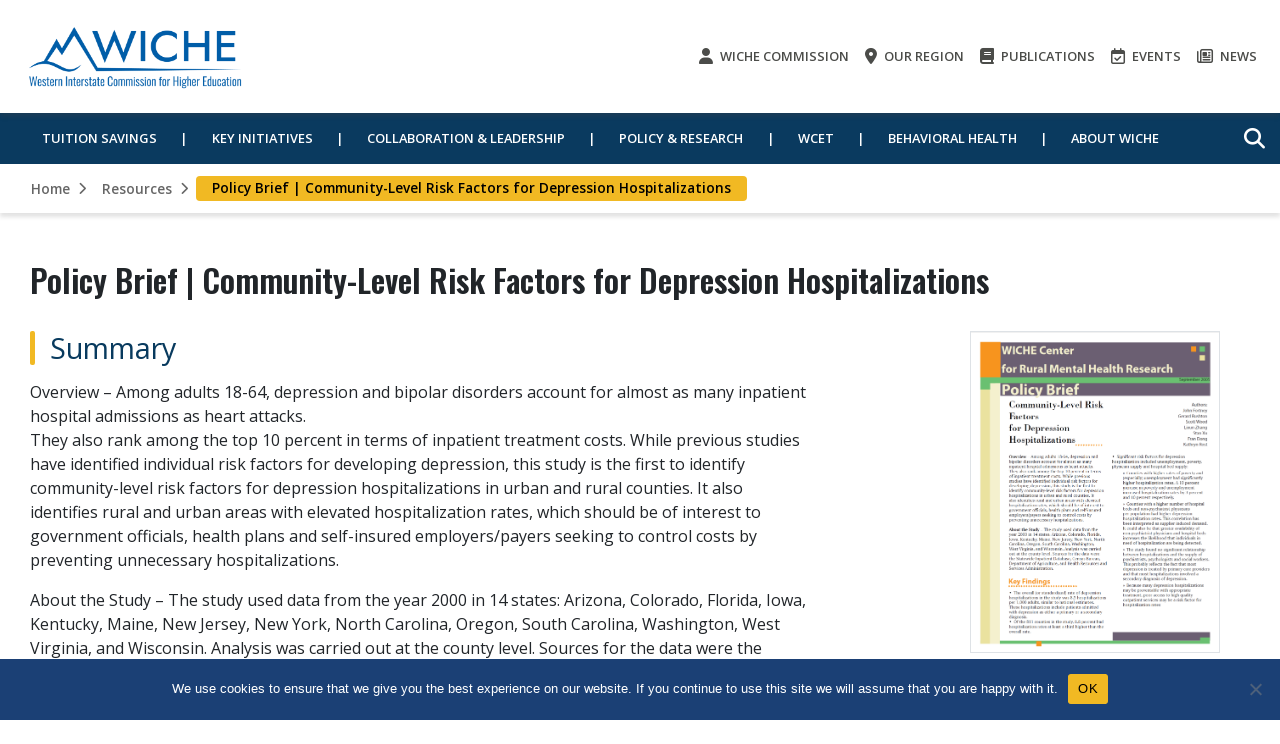

--- FILE ---
content_type: text/html; charset=UTF-8
request_url: https://www.wiche.edu/resources/policy-brief-community-level-risk-factors-for-depression-hospitalizations/
body_size: 12514
content:
<!DOCTYPE html>
<html class="no-js" lang="en-US">
	<head>
				<meta charset="UTF-8">
		<meta name="viewport" content="width=device-width, initial-scale=1.0" >

				<script type="text/javascript" src="https://aws.predictiveresponse.net/trac.js"> </script>
		<script type="text/javascript"> trackPredictive(); </script>
		<link rel="profile" href="https://gmpg.org/xfn/11">
		<meta name='robots' content='index, follow, max-image-preview:large, max-snippet:-1, max-video-preview:-1' />

	<!-- This site is optimized with the Yoast SEO Premium plugin v23.6 (Yoast SEO v26.6) - https://yoast.com/wordpress/plugins/seo/ -->
	<title>Policy Brief | Community-Level Risk Factors for Depression Hospitalizations - WICHE</title>
	<link rel="canonical" href="https://www.wiche.edu/resources/policy-brief-community-level-risk-factors-for-depression-hospitalizations/" />
	<meta property="og:locale" content="en_US" />
	<meta property="og:type" content="article" />
	<meta property="og:title" content="Policy Brief | Community-Level Risk Factors for Depression Hospitalizations" />
	<meta property="og:description" content="Overview – Among adults 18-64, depression and bipolar disorders account for almost as many inpatient hospital admissions as heart attacks. They also rank among the top 10 percent in terms of inpatient treatment costs. While previous studies have identified individual [&#8230;]" />
	<meta property="og:url" content="https://www.wiche.edu/resources/policy-brief-community-level-risk-factors-for-depression-hospitalizations/" />
	<meta property="og:site_name" content="WICHE" />
	<meta property="article:modified_time" content="2025-10-22T16:43:24+00:00" />
	<meta name="twitter:card" content="summary_large_image" />
	<meta name="twitter:label1" content="Est. reading time" />
	<meta name="twitter:data1" content="1 minute" />
	<script type="application/ld+json" class="yoast-schema-graph">{"@context":"https://schema.org","@graph":[{"@type":"WebPage","@id":"https://www.wiche.edu/resources/policy-brief-community-level-risk-factors-for-depression-hospitalizations/","url":"https://www.wiche.edu/resources/policy-brief-community-level-risk-factors-for-depression-hospitalizations/","name":"Policy Brief | Community-Level Risk Factors for Depression Hospitalizations - WICHE","isPartOf":{"@id":"https://www.wiche.edu/#website"},"datePublished":"2020-11-19T20:19:34+00:00","dateModified":"2025-10-22T16:43:24+00:00","breadcrumb":{"@id":"https://www.wiche.edu/resources/policy-brief-community-level-risk-factors-for-depression-hospitalizations/#breadcrumb"},"inLanguage":"en-US","potentialAction":[{"@type":"ReadAction","target":["https://www.wiche.edu/resources/policy-brief-community-level-risk-factors-for-depression-hospitalizations/"]}]},{"@type":"BreadcrumbList","@id":"https://www.wiche.edu/resources/policy-brief-community-level-risk-factors-for-depression-hospitalizations/#breadcrumb","itemListElement":[{"@type":"ListItem","position":1,"name":"Home","item":"https://www.wiche.edu/"},{"@type":"ListItem","position":2,"name":"Policy Brief | Community-Level Risk Factors for Depression Hospitalizations"}]},{"@type":"WebSite","@id":"https://www.wiche.edu/#website","url":"https://www.wiche.edu/","name":"WICHE","description":"","publisher":{"@id":"https://www.wiche.edu/#organization"},"potentialAction":[{"@type":"SearchAction","target":{"@type":"EntryPoint","urlTemplate":"https://www.wiche.edu/?s={search_term_string}"},"query-input":{"@type":"PropertyValueSpecification","valueRequired":true,"valueName":"search_term_string"}}],"inLanguage":"en-US"},{"@type":"Organization","@id":"https://www.wiche.edu/#organization","name":"Western Interstate Commission for Higher Education","url":"https://www.wiche.edu/","logo":{"@type":"ImageObject","inLanguage":"en-US","@id":"https://www.wiche.edu/#/schema/logo/image/","url":"/wp-content/uploads/2020/05/WICHElogo-cmyk-outlines.png","contentUrl":"/wp-content/uploads/2020/05/WICHElogo-cmyk-outlines.png","width":1309,"height":449,"caption":"Western Interstate Commission for Higher Education"},"image":{"@id":"https://www.wiche.edu/#/schema/logo/image/"}}]}</script>
	<!-- / Yoast SEO Premium plugin. -->


<link rel='dns-prefetch' href='//platform-api.sharethis.com' />
<link rel='dns-prefetch' href='//code.jquery.com' />
<link rel="alternate" type="application/rss+xml" title="WICHE &raquo; Feed" href="https://www.wiche.edu/feed/" />
<link rel="alternate" type="application/rss+xml" title="WICHE &raquo; Comments Feed" href="https://www.wiche.edu/comments/feed/" />
<link rel="alternate" title="oEmbed (JSON)" type="application/json+oembed" href="https://www.wiche.edu/wp-json/oembed/1.0/embed?url=https%3A%2F%2Fwww.wiche.edu%2Fresources%2Fpolicy-brief-community-level-risk-factors-for-depression-hospitalizations%2F" />
<link rel="alternate" title="oEmbed (XML)" type="text/xml+oembed" href="https://www.wiche.edu/wp-json/oembed/1.0/embed?url=https%3A%2F%2Fwww.wiche.edu%2Fresources%2Fpolicy-brief-community-level-risk-factors-for-depression-hospitalizations%2F&#038;format=xml" />
<style id='wp-img-auto-sizes-contain-inline-css'>
img:is([sizes=auto i],[sizes^="auto," i]){contain-intrinsic-size:3000px 1500px}
/*# sourceURL=wp-img-auto-sizes-contain-inline-css */
</style>
<style id='wp-emoji-styles-inline-css'>

	img.wp-smiley, img.emoji {
		display: inline !important;
		border: none !important;
		box-shadow: none !important;
		height: 1em !important;
		width: 1em !important;
		margin: 0 0.07em !important;
		vertical-align: -0.1em !important;
		background: none !important;
		padding: 0 !important;
	}
/*# sourceURL=wp-emoji-styles-inline-css */
</style>
<link rel='stylesheet' id='wp-block-library-css' href='https://www.wiche.edu/wp-includes/css/dist/block-library/style.min.css?ver=55ed8659977e76864f6b940c7ea3ef6b' media='all' />
<style id='global-styles-inline-css'>
:root{--wp--preset--aspect-ratio--square: 1;--wp--preset--aspect-ratio--4-3: 4/3;--wp--preset--aspect-ratio--3-4: 3/4;--wp--preset--aspect-ratio--3-2: 3/2;--wp--preset--aspect-ratio--2-3: 2/3;--wp--preset--aspect-ratio--16-9: 16/9;--wp--preset--aspect-ratio--9-16: 9/16;--wp--preset--color--black: #000000;--wp--preset--color--cyan-bluish-gray: #abb8c3;--wp--preset--color--white: #ffffff;--wp--preset--color--pale-pink: #f78da7;--wp--preset--color--vivid-red: #cf2e2e;--wp--preset--color--luminous-vivid-orange: #ff6900;--wp--preset--color--luminous-vivid-amber: #fcb900;--wp--preset--color--light-green-cyan: #7bdcb5;--wp--preset--color--vivid-green-cyan: #00d084;--wp--preset--color--pale-cyan-blue: #8ed1fc;--wp--preset--color--vivid-cyan-blue: #0693e3;--wp--preset--color--vivid-purple: #9b51e0;--wp--preset--gradient--vivid-cyan-blue-to-vivid-purple: linear-gradient(135deg,rgb(6,147,227) 0%,rgb(155,81,224) 100%);--wp--preset--gradient--light-green-cyan-to-vivid-green-cyan: linear-gradient(135deg,rgb(122,220,180) 0%,rgb(0,208,130) 100%);--wp--preset--gradient--luminous-vivid-amber-to-luminous-vivid-orange: linear-gradient(135deg,rgb(252,185,0) 0%,rgb(255,105,0) 100%);--wp--preset--gradient--luminous-vivid-orange-to-vivid-red: linear-gradient(135deg,rgb(255,105,0) 0%,rgb(207,46,46) 100%);--wp--preset--gradient--very-light-gray-to-cyan-bluish-gray: linear-gradient(135deg,rgb(238,238,238) 0%,rgb(169,184,195) 100%);--wp--preset--gradient--cool-to-warm-spectrum: linear-gradient(135deg,rgb(74,234,220) 0%,rgb(151,120,209) 20%,rgb(207,42,186) 40%,rgb(238,44,130) 60%,rgb(251,105,98) 80%,rgb(254,248,76) 100%);--wp--preset--gradient--blush-light-purple: linear-gradient(135deg,rgb(255,206,236) 0%,rgb(152,150,240) 100%);--wp--preset--gradient--blush-bordeaux: linear-gradient(135deg,rgb(254,205,165) 0%,rgb(254,45,45) 50%,rgb(107,0,62) 100%);--wp--preset--gradient--luminous-dusk: linear-gradient(135deg,rgb(255,203,112) 0%,rgb(199,81,192) 50%,rgb(65,88,208) 100%);--wp--preset--gradient--pale-ocean: linear-gradient(135deg,rgb(255,245,203) 0%,rgb(182,227,212) 50%,rgb(51,167,181) 100%);--wp--preset--gradient--electric-grass: linear-gradient(135deg,rgb(202,248,128) 0%,rgb(113,206,126) 100%);--wp--preset--gradient--midnight: linear-gradient(135deg,rgb(2,3,129) 0%,rgb(40,116,252) 100%);--wp--preset--font-size--small: 13px;--wp--preset--font-size--medium: 20px;--wp--preset--font-size--large: 36px;--wp--preset--font-size--x-large: 42px;--wp--preset--spacing--20: 0.44rem;--wp--preset--spacing--30: 0.67rem;--wp--preset--spacing--40: 1rem;--wp--preset--spacing--50: 1.5rem;--wp--preset--spacing--60: 2.25rem;--wp--preset--spacing--70: 3.38rem;--wp--preset--spacing--80: 5.06rem;--wp--preset--shadow--natural: 6px 6px 9px rgba(0, 0, 0, 0.2);--wp--preset--shadow--deep: 12px 12px 50px rgba(0, 0, 0, 0.4);--wp--preset--shadow--sharp: 6px 6px 0px rgba(0, 0, 0, 0.2);--wp--preset--shadow--outlined: 6px 6px 0px -3px rgb(255, 255, 255), 6px 6px rgb(0, 0, 0);--wp--preset--shadow--crisp: 6px 6px 0px rgb(0, 0, 0);}:where(.is-layout-flex){gap: 0.5em;}:where(.is-layout-grid){gap: 0.5em;}body .is-layout-flex{display: flex;}.is-layout-flex{flex-wrap: wrap;align-items: center;}.is-layout-flex > :is(*, div){margin: 0;}body .is-layout-grid{display: grid;}.is-layout-grid > :is(*, div){margin: 0;}:where(.wp-block-columns.is-layout-flex){gap: 2em;}:where(.wp-block-columns.is-layout-grid){gap: 2em;}:where(.wp-block-post-template.is-layout-flex){gap: 1.25em;}:where(.wp-block-post-template.is-layout-grid){gap: 1.25em;}.has-black-color{color: var(--wp--preset--color--black) !important;}.has-cyan-bluish-gray-color{color: var(--wp--preset--color--cyan-bluish-gray) !important;}.has-white-color{color: var(--wp--preset--color--white) !important;}.has-pale-pink-color{color: var(--wp--preset--color--pale-pink) !important;}.has-vivid-red-color{color: var(--wp--preset--color--vivid-red) !important;}.has-luminous-vivid-orange-color{color: var(--wp--preset--color--luminous-vivid-orange) !important;}.has-luminous-vivid-amber-color{color: var(--wp--preset--color--luminous-vivid-amber) !important;}.has-light-green-cyan-color{color: var(--wp--preset--color--light-green-cyan) !important;}.has-vivid-green-cyan-color{color: var(--wp--preset--color--vivid-green-cyan) !important;}.has-pale-cyan-blue-color{color: var(--wp--preset--color--pale-cyan-blue) !important;}.has-vivid-cyan-blue-color{color: var(--wp--preset--color--vivid-cyan-blue) !important;}.has-vivid-purple-color{color: var(--wp--preset--color--vivid-purple) !important;}.has-black-background-color{background-color: var(--wp--preset--color--black) !important;}.has-cyan-bluish-gray-background-color{background-color: var(--wp--preset--color--cyan-bluish-gray) !important;}.has-white-background-color{background-color: var(--wp--preset--color--white) !important;}.has-pale-pink-background-color{background-color: var(--wp--preset--color--pale-pink) !important;}.has-vivid-red-background-color{background-color: var(--wp--preset--color--vivid-red) !important;}.has-luminous-vivid-orange-background-color{background-color: var(--wp--preset--color--luminous-vivid-orange) !important;}.has-luminous-vivid-amber-background-color{background-color: var(--wp--preset--color--luminous-vivid-amber) !important;}.has-light-green-cyan-background-color{background-color: var(--wp--preset--color--light-green-cyan) !important;}.has-vivid-green-cyan-background-color{background-color: var(--wp--preset--color--vivid-green-cyan) !important;}.has-pale-cyan-blue-background-color{background-color: var(--wp--preset--color--pale-cyan-blue) !important;}.has-vivid-cyan-blue-background-color{background-color: var(--wp--preset--color--vivid-cyan-blue) !important;}.has-vivid-purple-background-color{background-color: var(--wp--preset--color--vivid-purple) !important;}.has-black-border-color{border-color: var(--wp--preset--color--black) !important;}.has-cyan-bluish-gray-border-color{border-color: var(--wp--preset--color--cyan-bluish-gray) !important;}.has-white-border-color{border-color: var(--wp--preset--color--white) !important;}.has-pale-pink-border-color{border-color: var(--wp--preset--color--pale-pink) !important;}.has-vivid-red-border-color{border-color: var(--wp--preset--color--vivid-red) !important;}.has-luminous-vivid-orange-border-color{border-color: var(--wp--preset--color--luminous-vivid-orange) !important;}.has-luminous-vivid-amber-border-color{border-color: var(--wp--preset--color--luminous-vivid-amber) !important;}.has-light-green-cyan-border-color{border-color: var(--wp--preset--color--light-green-cyan) !important;}.has-vivid-green-cyan-border-color{border-color: var(--wp--preset--color--vivid-green-cyan) !important;}.has-pale-cyan-blue-border-color{border-color: var(--wp--preset--color--pale-cyan-blue) !important;}.has-vivid-cyan-blue-border-color{border-color: var(--wp--preset--color--vivid-cyan-blue) !important;}.has-vivid-purple-border-color{border-color: var(--wp--preset--color--vivid-purple) !important;}.has-vivid-cyan-blue-to-vivid-purple-gradient-background{background: var(--wp--preset--gradient--vivid-cyan-blue-to-vivid-purple) !important;}.has-light-green-cyan-to-vivid-green-cyan-gradient-background{background: var(--wp--preset--gradient--light-green-cyan-to-vivid-green-cyan) !important;}.has-luminous-vivid-amber-to-luminous-vivid-orange-gradient-background{background: var(--wp--preset--gradient--luminous-vivid-amber-to-luminous-vivid-orange) !important;}.has-luminous-vivid-orange-to-vivid-red-gradient-background{background: var(--wp--preset--gradient--luminous-vivid-orange-to-vivid-red) !important;}.has-very-light-gray-to-cyan-bluish-gray-gradient-background{background: var(--wp--preset--gradient--very-light-gray-to-cyan-bluish-gray) !important;}.has-cool-to-warm-spectrum-gradient-background{background: var(--wp--preset--gradient--cool-to-warm-spectrum) !important;}.has-blush-light-purple-gradient-background{background: var(--wp--preset--gradient--blush-light-purple) !important;}.has-blush-bordeaux-gradient-background{background: var(--wp--preset--gradient--blush-bordeaux) !important;}.has-luminous-dusk-gradient-background{background: var(--wp--preset--gradient--luminous-dusk) !important;}.has-pale-ocean-gradient-background{background: var(--wp--preset--gradient--pale-ocean) !important;}.has-electric-grass-gradient-background{background: var(--wp--preset--gradient--electric-grass) !important;}.has-midnight-gradient-background{background: var(--wp--preset--gradient--midnight) !important;}.has-small-font-size{font-size: var(--wp--preset--font-size--small) !important;}.has-medium-font-size{font-size: var(--wp--preset--font-size--medium) !important;}.has-large-font-size{font-size: var(--wp--preset--font-size--large) !important;}.has-x-large-font-size{font-size: var(--wp--preset--font-size--x-large) !important;}
/*# sourceURL=global-styles-inline-css */
</style>

<style id='classic-theme-styles-inline-css'>
/*! This file is auto-generated */
.wp-block-button__link{color:#fff;background-color:#32373c;border-radius:9999px;box-shadow:none;text-decoration:none;padding:calc(.667em + 2px) calc(1.333em + 2px);font-size:1.125em}.wp-block-file__button{background:#32373c;color:#fff;text-decoration:none}
/*# sourceURL=/wp-includes/css/classic-themes.min.css */
</style>
<link rel='stylesheet' id='cookie-notice-front-css' href='/wp-content/plugins/cookie-notice/css/front.min.css?ver=2.5.11' media='all' />
<link rel='stylesheet' id='share-this-share-buttons-sticky-css' href='/wp-content/plugins/sharethis-share-buttons/css/mu-style.css?ver=1757465685' media='all' />
<link rel='stylesheet' id='wp-job-manager-job-listings-css' href='/wp-content/plugins/wp-job-manager/assets/dist/css/job-listings.css?ver=598383a28ac5f9f156e4' media='all' />
<link rel='stylesheet' id='jquery-ui-css' href='//code.jquery.com/ui/1.13.3/themes/smoothness/jquery-ui.min.css?ver=1.13.3' media='all' />
<link rel='stylesheet' id='jm-application-deadline-css' href='/wp-content/plugins/wp-job-manager-application-deadline/assets/dist/css/frontend.css?ver=1.3.0' media='' />
<link rel='stylesheet' id='bootstrap-css' href='/wp-content/themes/wiche/assets/css/external/bootstrap.4.4.1.min.css?ver=4.4.1' media='all' />
<link rel='stylesheet' id='font-awesome-css' href='/wp-content/themes/wiche/assets/css/external/fontawesome.6.4.2/css/all.min.css?ver=6.4.2' media='all' />
<link rel='stylesheet' id='swiper-css' href='/wp-content/themes/wiche/assets/css/swiper-bundle.min.css?ver=6.0.2' media='all' />
<link rel='stylesheet' id='wiche-style-css' href='/wp-content/themes/wiche/style.css?ver=17.4' media='all' />
<link rel='stylesheet' id='wiche-tooltip-css' href='/wp-content/themes/wiche/assets/css/tooltip.css?ver=17.4' media='all' />
<link rel='stylesheet' id='wiche-image-slider-css' href='/wp-content/themes/wiche/assets/css/image-slider.css?ver=17.4' media='all' />
<link rel='stylesheet' id='job-manager-css' href='/wp-content/themes/wiche/assets/css/jobmanager.css?ver=17.4' media='all' />
<link rel='stylesheet' id='news-css' href='/wp-content/themes/wiche/assets/css/news.css?ver=17.4' media='all' />
<link rel='stylesheet' id='wiche-print-style-css' href='/wp-content/themes/wiche/print.css?ver=17.4' media='print' />
<link rel='stylesheet' id='advanced-filters-css' href='/wp-content/themes/wiche/assets/css/advanced-filters.css?ver=17.4' media='all' />
<script id="cookie-notice-front-js-before">
var cnArgs = {"ajaxUrl":"https:\/\/www.wiche.edu\/wp-admin\/admin-ajax.php","nonce":"ed72e7ee2b","hideEffect":"fade","position":"bottom","onScroll":false,"onScrollOffset":100,"onClick":false,"cookieName":"cookie_notice_accepted","cookieTime":2592000,"cookieTimeRejected":2592000,"globalCookie":false,"redirection":false,"cache":false,"revokeCookies":false,"revokeCookiesOpt":"automatic"};

//# sourceURL=cookie-notice-front-js-before
</script>
<script src="/wp-content/plugins/cookie-notice/js/front.min.js?ver=2.5.11" id="cookie-notice-front-js"></script>
<script src="//platform-api.sharethis.com/js/sharethis.js?ver=2.3.6#property=671a6f3a00990500133ecfdd&amp;product=-buttons&amp;source=sharethis-share-buttons-wordpress" id="share-this-share-buttons-mu-js"></script>
<script src="/wp-content/plugins/wpo365-login/apps/dist/pintra-redirect.js?ver=40.2" id="pintraredirectjs-js" async></script>
<script src="https://www.wiche.edu/wp-includes/js/jquery/jquery.min.js?ver=3.7.1" id="jquery-core-js"></script>
<script src="https://www.wiche.edu/wp-includes/js/jquery/jquery-migrate.min.js?ver=3.4.1" id="jquery-migrate-js"></script>
<link rel="https://api.w.org/" href="https://www.wiche.edu/wp-json/" /><link rel="alternate" title="JSON" type="application/json" href="https://www.wiche.edu/wp-json/wp/v2/resources/33626" /><link rel="EditURI" type="application/rsd+xml" title="RSD" href="https://www.wiche.edu/xmlrpc.php?rsd" />

<link rel='shortlink' href='https://www.wiche.edu/?p=33626' />
<style type="text/css">
                    .ctl-bullets-container {
                display: block;
                position: fixed;
                right: 0;
                height: 100%;
                z-index: 1049;
                font-weight: normal;
                height: 70vh;
                overflow-x: hidden;
                overflow-y: auto;
                margin: 15vh auto;
            }</style>	<script>document.documentElement.className = document.documentElement.className.replace( 'no-js', 'js' );</script>
	<link rel="icon" href="/wp-content/uploads/2022/11/wiche-favicon-150x150.png" sizes="32x32" />
<link rel="icon" href="/wp-content/uploads/2022/11/wiche-favicon-300x300.png" sizes="192x192" />
<link rel="apple-touch-icon" href="/wp-content/uploads/2022/11/wiche-favicon-300x300.png" />
<meta name="msapplication-TileImage" content="/wp-content/uploads/2022/11/wiche-favicon-300x300.png" />
		<!-- Google Analytics -->
		<!-- Tag contains 'UA-' is identified as Universal Analytics code ID which older version -->
		<!-- Note: Old script of Universal Analytics starts, which should be removed after July so this condition has to be removed -->
		<script>
		window.ga=window.ga||function(){(ga.q=ga.q||[]).push(arguments)};ga.l=+new Date;
		ga('create', 'UA-12411579-1', 'auto');
		ga('send', 'pageview');
		</script>
		<script async src='https://www.google-analytics.com/analytics.js'></script>	
		<!-- Old UA script ends here -->
		<!-- Tag contains 'G-' is identified as New Google Analytics code ID -->
		<!-- Google tag (gtag.js) -->
		<!-- This is new GA4 Script, for now it is only being added for the following sites: HI-pic, knocking, oshpip, ak-pic, wcet, wiche -->
		<script async src="https://www.googletagmanager.com/gtag/js?id=G-G6BFFV58C5"></script>
		<script>
		window.dataLayer = window.dataLayer || [];
		function gtag(){ dataLayer.push(arguments); }
		gtag('js', new Date()); gtag('config', 'G-G6BFFV58C5');</script>
		<!-- GA4 Script ends here -->
		<!-- End Google Analytics -->
	</head>

	<body class="wp-singular resource-template-default single single-resource postid-33626 wp-theme-wiche cookies-not-set singular missing-post-thumbnail has-single-pagination not-showing-comments show-avatars wiche" data-theme="wiche">
				<!-- generate skip link -->
		<a class="skip-link screen-reader-text" href="#MainContent">Skip to content</a>
		<header id="site-header" class="header">
			<nav class="navbar navbar-expand-lg top-nav pl-md-0 pr-md-0" aria-label="Site Navigation">
				<div class="container">
					<div class="top-navbar">
												<a class="navbar-brand" href="https://www.wiche.edu/" title="WICHE" rel="home">
							<img width="2238" height="809" src="/wp-content/uploads/2024/01/WICHE-combomark-full-name-blue.png" class="logo-img" alt="Western Interstate Commission for Higher Education" decoding="async" fetchpriority="high" srcset="/wp-content/uploads/2024/01/WICHE-combomark-full-name-blue.png 2238w, /wp-content/uploads/2024/01/WICHE-combomark-full-name-blue-300x108.png 300w, /wp-content/uploads/2024/01/WICHE-combomark-full-name-blue-1024x370.png 1024w, /wp-content/uploads/2024/01/WICHE-combomark-full-name-blue-768x278.png 768w, /wp-content/uploads/2024/01/WICHE-combomark-full-name-blue-1536x555.png 1536w, /wp-content/uploads/2024/01/WICHE-combomark-full-name-blue-2048x740.png 2048w, /wp-content/uploads/2024/01/WICHE-combomark-full-name-blue-1200x434.png 1200w, /wp-content/uploads/2024/01/WICHE-combomark-full-name-blue-1980x716.png 1980w" sizes="(max-width: 2238px) 100vw, 2238px" />						</a>
																		<button class="navbar-toggler mobile-menu-button" type="button" data-toggle="collapse" data-target="#collapsibleNavbar" aria-label="Open the menu">
							<i class="fas fa-bars" aria-hidden="true"></i>
						</button>
													<div class="m-search-box">
								<form role="search" method="get" class="search-form searchbox"  action="https://www.wiche.edu/">
    <span class="search-icon"><i class="fas fa-search"></i></span>
    <div class="search-box-outer">
        <span class="search-icon" tabindex="0"><i class="fas fa-times"></i></span>      
        <label class="screen-reader-text" for="searchbox-input">Search</label>      
        <input type="search" id="searchbox-input" placeholder="Search" name="s" value="" class="searchbox-input" required="">
		    </div>
</form>							</div>
											</div>  
													<ul class="navbar-nav">
								<li class="nav-item"><a class="nav-link" href="/about/wiche-commission/"><i class="fas fa-user"></i> WICHE Commission</a></li><li class="nav-item"><a class="nav-link" href="/our-region/"><i class="fas fa-map-marker-alt"></i> Our region</a></li><li class="nav-item"><a class="nav-link" href="/resources/"><i class="fas fa-book"></i> Publications</a></li><li class="nav-item"><a class="nav-link" href="/about-us/events/"><i class="far fa-calendar-check"></i> Events</a></li><li class="nav-item"><a class="nav-link" href="/about-us/news/"><i class="far fa-newspaper"></i> News</a></li></ul>				</div>  
			</nav>
			<!-----------  top bar end  ---------->	
			<!-----------  menu bar start  ---------->
						<nav id="primary-nav" class="navbar navbar-expand-lg dark-blue header-navigation-wrapper sample-nav">
			<div class="collapse navbar-collapse" id="collapsibleNavbar">
				<div class="container">
					<ul id="menu-primary-menu" class="navbar-nav"><li id="menu-item-101" class="menu-item menu-item-type-post_type menu-item-object-page menu-item-has-children menu-item-101 nav-item dropdown menu-first-level"><a href="https://www.wiche.edu/tuition-savings/" class="nav-link dropdown-toggle" data-toggle="dropdown" data-default-url="#tuition-savings-101" data-redirect-url="https://www.wiche.edu/tuition-savings/">Tuition Savings<i class="more-less fa fa-chevron-down"></i></a>
<ul class="dropdown-menu" id='tuition-savings-101'>
<li class="menu-item wiche-additional-menu wiche-menu-mobile-only dropdown"><a href="https://www.wiche.edu/tuition-savings/" class="dropdown-item">Tuition Savings</a></li>	<li id="menu-item-202" class="menu-item menu-item-type-post_type menu-item-object-page menu-item-202 dropdown"><a href="https://www.wiche.edu/tuition-savings/wue/" class="dropdown-item">For Undergraduates: WUE</a></li>
	<li id="menu-item-203" class="menu-item menu-item-type-post_type menu-item-object-page menu-item-203 dropdown"><a href="https://www.wiche.edu/tuition-savings/wrgp/" class="dropdown-item">For Graduate Students: WRGP</a></li>
	<li id="menu-item-204" class="menu-item menu-item-type-post_type menu-item-object-page menu-item-204 dropdown"><a href="https://www.wiche.edu/tuition-savings/psep/" class="dropdown-item">For Health Professions Students: PSEP</a></li>
</ul>
</li>
<li id="menu-item-210" class="menu-item menu-item-type-post_type menu-item-object-page menu-item-has-children menu-item-210 nav-item dropdown menu-first-level"><a href="https://www.wiche.edu/key-initiatives/" class="nav-link dropdown-toggle" data-toggle="dropdown" data-default-url="#key-initiatives-210" data-redirect-url="https://www.wiche.edu/key-initiatives/">Key Initiatives<i class="more-less fa fa-chevron-down"></i></a>
<ul class="dropdown-menu" id='key-initiatives-210'>
<li class="menu-item wiche-additional-menu wiche-menu-mobile-only dropdown"><a href="https://www.wiche.edu/key-initiatives/" class="dropdown-item">Key Initiatives</a></li>	<li id="menu-item-24358" class="menu-item menu-item-type-custom menu-item-object-custom menu-item-24358 dropdown"><a href="http://www.wiche.edu/knocking" class="dropdown-item">Knocking at the College Door</a></li>
	<li id="menu-item-1450" class="menu-item menu-item-type-post_type menu-item-object-page menu-item-1450 dropdown"><a href="https://www.wiche.edu/key-initiatives/cost-savings-mhec-collaborations/" class="dropdown-item">Cost-Savings Partnerships</a></li>
	<li id="menu-item-35969" class="menu-item menu-item-type-post_type menu-item-object-page menu-item-35969 dropdown"><a href="https://www.wiche.edu/oer/" class="dropdown-item">Open Educational Resources</a></li>
	<li id="menu-item-1449" class="menu-item menu-item-type-post_type menu-item-object-page menu-item-1449 dropdown"><a href="https://www.wiche.edu/collaboration-leadership/w-sara/" class="dropdown-item">W-SARA</a></li>
	<li id="menu-item-22779" class="menu-item menu-item-type-custom menu-item-object-custom menu-item-22779 dropdown"><a href="https://www.mirecc.va.gov/visn19/togetherwithveterans/" class="dropdown-item">Together With Veterans</a></li>
	<li id="menu-item-27249" class="menu-item menu-item-type-custom menu-item-object-custom menu-item-27249 dropdown"><a href="https://wcetsan.wiche.edu/" class="dropdown-item">State Authorization Network</a></li>
	<li id="menu-item-22776" class="menu-item menu-item-type-custom menu-item-object-custom menu-item-22776 dropdown"><a href="https://www.everylearnereverywhere.org" class="dropdown-item">Every Learner Everywhere</a></li>
</ul>
</li>
<li id="menu-item-1451" class="menu-item menu-item-type-post_type menu-item-object-page menu-item-has-children menu-item-1451 nav-item dropdown menu-first-level"><a href="https://www.wiche.edu/collaboration-leadership/" class="nav-link dropdown-toggle" data-toggle="dropdown" data-default-url="#collaboration-amp-leadership-1451" data-redirect-url="https://www.wiche.edu/collaboration-leadership/">Collaboration &amp; Leadership<i class="more-less fa fa-chevron-down"></i></a>
<ul class="dropdown-menu" id='collaboration-amp-leadership-1451'>
<li class="menu-item wiche-additional-menu wiche-menu-mobile-only dropdown"><a href="https://www.wiche.edu/collaboration-leadership/" class="dropdown-item">Collaboration &amp; Leadership</a></li>	<li id="menu-item-1448" class="menu-item menu-item-type-post_type menu-item-object-page menu-item-1448 dropdown"><a href="https://www.wiche.edu/collaboration-leadership/academic-partnerships/western-alliance-of-community-college-academic-leaders/" class="dropdown-item">2-year Institutions: Western Alliance of Community College Academic Leaders</a></li>
	<li id="menu-item-1447" class="menu-item menu-item-type-post_type menu-item-object-page menu-item-1447 dropdown"><a href="https://www.wiche.edu/collaboration-leadership/academic-partnerships/western-academic-leadership-forum/" class="dropdown-item">4-year Institutions: Western Academic Leadership Forum</a></li>
	<li id="menu-item-3610" class="menu-item menu-item-type-post_type menu-item-object-page menu-item-3610 dropdown"><a href="https://www.wiche.edu/collaboration-leadership/leadership-academy/" class="dropdown-item">Western Academic Leadership Academy</a></li>
	<li id="menu-item-38084" class="menu-item menu-item-type-post_type menu-item-object-page menu-item-38084 dropdown"><a href="https://www.wiche.edu/collaboration-leadership/wiche-academy-for-leaders-in-the-humanities/" class="dropdown-item">WICHE Academy for Leaders in the Humanities</a></li>
	<li id="menu-item-220" class="menu-item menu-item-type-post_type menu-item-object-page menu-item-220 dropdown"><a href="https://www.wiche.edu/collaboration-leadership/legislative-advisory-committee/" class="dropdown-item">Legislative Advisory Committee</a></li>
</ul>
</li>
<li id="menu-item-102" class="menu-item menu-item-type-post_type menu-item-object-page menu-item-has-children menu-item-102 nav-item dropdown menu-first-level"><a href="https://www.wiche.edu/policy-research/" class="nav-link dropdown-toggle" data-toggle="dropdown" data-default-url="#policy-amp-research-102" data-redirect-url="https://www.wiche.edu/policy-research/">Policy &amp; Research<i class="more-less fa fa-chevron-down"></i></a>
<ul class="dropdown-menu" id='policy-amp-research-102'>
<li class="menu-item wiche-additional-menu wiche-menu-mobile-only dropdown"><a href="https://www.wiche.edu/policy-research/" class="dropdown-item">Policy &amp; Research</a></li>	<li id="menu-item-22788" class="menu-item menu-item-type-custom menu-item-object-custom menu-item-22788 dropdown"><a href="http://www.wiche.edu/knocking" class="dropdown-item">Knocking at the College Door</a></li>
	<li id="menu-item-1452" class="menu-item menu-item-type-post_type menu-item-object-page menu-item-1452 dropdown"><a href="https://www.wiche.edu/policy-research/data-resources/" class="dropdown-item">Data Resources</a></li>
	<li id="menu-item-34504" class="menu-item menu-item-type-post_type menu-item-object-page menu-item-34504 dropdown"><a href="https://www.wiche.edu/oer/" class="dropdown-item">Open Educational Resources</a></li>
	<li id="menu-item-45847" class="menu-item menu-item-type-post_type menu-item-object-page menu-item-45847 dropdown"><a href="https://www.wiche.edu/policy-research/nursingworkforce/" class="dropdown-item">Healthcare Workforce</a></li>
	<li id="menu-item-14447" class="menu-item menu-item-type-post_type menu-item-object-page menu-item-14447 dropdown"><a href="https://www.wiche.edu/policy-research/wiche-insights/" class="dropdown-item">WICHE Insights</a></li>
	<li id="menu-item-33954" class="menu-item menu-item-type-post_type menu-item-object-page menu-item-33954 dropdown"><a href="https://www.wiche.edu/key-initiatives/recognition-of-learning/" class="dropdown-item">Recognition of Learning</a></li>
	<li id="menu-item-1581" class="menu-item menu-item-type-post_type menu-item-object-page menu-item-1581 dropdown"><a href="https://www.wiche.edu/policy-research/technical-assistance/" class="dropdown-item">Technical Assistance</a></li>
	<li id="menu-item-4720" class="menu-item menu-item-type-post_type menu-item-object-page menu-item-4720 dropdown"><a href="https://www.wiche.edu/policy-research/past-policy-initiatives/" class="dropdown-item">Past Policy Initiatives</a></li>
</ul>
</li>
<li id="menu-item-22781" class="menu-item menu-item-type-custom menu-item-object-custom menu-item-has-children menu-item-22781 nav-item dropdown menu-first-level"><a href="https://wcet.wiche.edu/" class="nav-link dropdown-toggle" data-toggle="dropdown" data-default-url="#wcet-22781" data-redirect-url="https://wcet.wiche.edu/">WCET<i class="more-less fa fa-chevron-down"></i></a>
<ul class="dropdown-menu" id='wcet-22781'>
<li class="menu-item wiche-additional-menu wiche-menu-mobile-only dropdown"><a href="https://wcet.wiche.edu/" class="dropdown-item">WCET</a></li>	<li id="menu-item-22782" class="menu-item menu-item-type-custom menu-item-object-custom menu-item-22782 dropdown"><a href="https://wcet.wiche.edu/about" class="dropdown-item">About</a></li>
	<li id="menu-item-22783" class="menu-item menu-item-type-custom menu-item-object-custom menu-item-22783 dropdown"><a href="https://wcet.wiche.edu/policy/" class="dropdown-item">Policy</a></li>
	<li id="menu-item-22784" class="menu-item menu-item-type-custom menu-item-object-custom menu-item-22784 dropdown"><a href="https://wcet.wiche.edu/practice/" class="dropdown-item">Practice</a></li>
	<li id="menu-item-22785" class="menu-item menu-item-type-custom menu-item-object-custom menu-item-22785 dropdown"><a href="https://wcet.wiche.edu/divisions/" class="dropdown-item">Divisions</a></li>
	<li id="menu-item-22786" class="menu-item menu-item-type-custom menu-item-object-custom menu-item-22786 dropdown"><a href="https://wcet.wiche.edu/wcet-events/" class="dropdown-item">Events</a></li>
	<li id="menu-item-22787" class="menu-item menu-item-type-custom menu-item-object-custom menu-item-22787 dropdown"><a href="https://wcet.wiche.edu/for-members/" class="dropdown-item">For Members</a></li>
	<li id="menu-item-37130" class="menu-item menu-item-type-custom menu-item-object-custom menu-item-37130 dropdown"><a href="https://wcet.wiche.edu/join-us/" class="dropdown-item">Join Us</a></li>
	<li id="menu-item-27251" class="menu-item menu-item-type-custom menu-item-object-custom menu-item-27251 dropdown"><a href="https://wcet.wiche.edu/frontiers/" class="dropdown-item">Frontiers Blog</a></li>
	<li id="menu-item-41112" class="menu-item menu-item-type-custom menu-item-object-custom menu-item-41112 dropdown"><a href="https://wcetsan.wiche.edu/" class="dropdown-item">State Authorization Network</a></li>
	<li id="menu-item-50238" class="menu-item menu-item-type-custom menu-item-object-custom menu-item-50238 dropdown"><a href="https://www.everylearnereverywhere.org" class="dropdown-item">Every Learner Everywhere</a></li>
</ul>
</li>
<li id="menu-item-105" class="menu-item menu-item-type-post_type menu-item-object-page menu-item-has-children menu-item-105 nav-item dropdown menu-first-level"><a href="https://www.wiche.edu/behavioral-health/" class="nav-link dropdown-toggle" data-toggle="dropdown" data-default-url="#behavioral-health-105" data-redirect-url="https://www.wiche.edu/behavioral-health/">Behavioral Health<i class="more-less fa fa-chevron-down"></i></a>
<ul class="dropdown-menu" id='behavioral-health-105'>
<li class="menu-item wiche-additional-menu wiche-menu-mobile-only dropdown"><a href="https://www.wiche.edu/behavioral-health/" class="dropdown-item">Behavioral Health</a></li>	<li id="menu-item-216" class="menu-item menu-item-type-post_type menu-item-object-page menu-item-216 dropdown"><a href="https://www.wiche.edu/behavioral-health/our-priorities/" class="dropdown-item">Our Priorities</a></li>
	<li id="menu-item-215" class="menu-item menu-item-type-post_type menu-item-object-page menu-item-215 dropdown"><a href="https://www.wiche.edu/behavioral-health/our-projects/" class="dropdown-item">Our Projects</a></li>
	<li id="menu-item-48370" class="menu-item menu-item-type-post_type menu-item-object-page menu-item-48370 dropdown"><a href="https://www.wiche.edu/western-states-decision-support-group/" class="dropdown-item">Western States Decision Support Group</a></li>
	<li id="menu-item-48371" class="menu-item menu-item-type-post_type menu-item-object-page menu-item-48371 dropdown"><a href="https://www.wiche.edu/behavioral-health/our-projects/psychology-internship-consortium/" class="dropdown-item">Psychology Internship Consortia</a></li>
	<li id="menu-item-32305" class="menu-item menu-item-type-post_type menu-item-object-page menu-item-32305 dropdown"><a href="https://www.wiche.edu/behavioral-health/suicide-prevention-toolkits/" class="dropdown-item">Suicide Prevention Toolkits</a></li>
	<li id="menu-item-36365" class="menu-item menu-item-type-post_type menu-item-object-page menu-item-36365 dropdown"><a href="https://www.wiche.edu/behavioral-health/oversight-council/" class="dropdown-item">Behavioral Health Oversight Council</a></li>
	<li id="menu-item-5096" class="menu-item menu-item-type-post_type menu-item-object-page menu-item-5096 dropdown"><a href="https://www.wiche.edu/behavioral-health/partner-with-us/" class="dropdown-item">Partner With Us</a></li>
</ul>
</li>
<li id="menu-item-106" class="menu-item menu-item-type-post_type menu-item-object-page menu-item-has-children menu-item-106 nav-item dropdown menu-first-level"><a href="https://www.wiche.edu/about/" class="nav-link dropdown-toggle" data-toggle="dropdown" data-default-url="#about-wiche-106" data-redirect-url="https://www.wiche.edu/about/">About WICHE<i class="more-less fa fa-chevron-down"></i></a>
<ul class="dropdown-menu" id='about-wiche-106'>
<li class="menu-item wiche-additional-menu wiche-menu-mobile-only dropdown"><a href="https://www.wiche.edu/about/" class="dropdown-item">About WICHE</a></li>	<li id="menu-item-39809" class="menu-item menu-item-type-post_type menu-item-object-page menu-item-39809 dropdown"><a href="https://www.wiche.edu/mission/" class="dropdown-item">Our Mission</a></li>
	<li id="menu-item-22780" class="menu-item menu-item-type-custom menu-item-object-custom menu-item-22780 dropdown"><a href="/wp-content/uploads/2023/01/Western-Regional-Education-Compact.pdf" class="dropdown-item">Western Regional Education Compact</a></li>
	<li id="menu-item-219" class="menu-item menu-item-type-post_type menu-item-object-page menu-item-219 dropdown"><a href="https://www.wiche.edu/about/wiche-commission/" class="dropdown-item">WICHE Commission</a></li>
	<li id="menu-item-48850" class="menu-item menu-item-type-post_type menu-item-object-page menu-item-48850 dropdown"><a href="https://www.wiche.edu/about/shepc/" class="dropdown-item">State Higher Education Policy Center</a></li>
	<li id="menu-item-41132" class="menu-item menu-item-type-post_type menu-item-object-page menu-item-41132 dropdown"><a href="https://www.wiche.edu/our-region/" class="dropdown-item">Our Region</a></li>
	<li id="menu-item-45042" class="menu-item menu-item-type-post_type menu-item-object-page menu-item-45042 dropdown"><a href="https://www.wiche.edu/job-board/" class="dropdown-item">WICHE Region Job Board</a></li>
	<li id="menu-item-13941" class="menu-item menu-item-type-post_type menu-item-object-page menu-item-13941 dropdown"><a href="https://www.wiche.edu/about/careers/" class="dropdown-item">WICHE Careers</a></li>
	<li id="menu-item-41131" class="menu-item menu-item-type-post_type menu-item-object-page menu-item-41131 dropdown"><a href="https://www.wiche.edu/about/staff/" class="dropdown-item">Staff</a></li>
	<li id="menu-item-225" class="menu-item menu-item-type-post_type menu-item-object-page menu-item-225 dropdown"><a href="https://www.wiche.edu/about/contact-us/" class="dropdown-item">Contact Us</a></li>
</ul>
</li>
</ul>											<div class="search-box">
							<form role="search" method="get" class="search-form searchbox"  action="https://www.wiche.edu/">
    <span class="search-icon"><i class="fas fa-search"></i></span>
    <div class="search-box-outer">
        <span class="search-icon" tabindex="0"><i class="fas fa-times"></i></span>      
        <label class="screen-reader-text" for="searchbox-input-1">Search</label>      
        <input type="search" id="searchbox-input-1" placeholder="Search" name="s" value="" class="searchbox-input" required="">
		    </div>
</form>						</div>
									</div>
			</div>
			</nav>

			<!-- Secondary Nav -->
						<!-----------  menu bar end  ---------->
		</header><!-- #site-header --><div class="breadcrumb-section"><div class="container"><nav aria-label="breadcrumb"><ol id="breadcrumbs" class="breadcrumbs breadcrumb alignfull"><li class="item-home breadcrumb-item"><a class="bread-link bread-home" href="https://www.wiche.edu" title="Home">Home</a><i class="fas fa-chevron-right"></i></li><li class="item-cat breadcrumb-item item-custom-post-type-resource"><a class="bread-cat bread-custom-post-type-resource" href="/resources/" title="Resources">Resources</a><i class="fas fa-chevron-right"></i></li><li class="item-current breadcrumb-item active item-33626"><span class="bread-current bread-33626" title="Policy Brief | Community-Level Risk Factors for Depression Hospitalizations">Policy Brief | Community-Level Risk Factors for Depression Hospitalizations</span></li></ol></div></nav></div> <!--/end:wiche-breadcrumbs-->				<div class="container inner-pages resource-title" role="main">
					<div class="container row mt-5">
						<div class="col-md-12">
							<h1 class="border-bottom-0">Policy Brief | Community-Level Risk Factors for Depression Hospitalizations</h1>
						</div>
					</div>
				</div>
						<div class="container inner-pages publication-section mb-5" role="main">
				<div class="container row">
					<div class=" col-md-8 order-md-1 order-2">
												  <!-- Checks if current is News or not. if news then dont show summary label -->
							<h2>Summary</h2> 
												<div class="pub-details">
						<p>Overview – Among adults 18-64, depression and bipolar disorders account for almost as many inpatient hospital admissions as heart attacks.<br />
They also rank among the top 10 percent in terms of inpatient treatment costs. While previous studies have identified individual risk factors for developing depression, this study is the first to identify community-level risk factors for depression hospitalizations in urban and rural counties. It also identifies rural and urban areas with elevated hospitalization rates, which should be of interest to government officials, health plans and self-insured employers/payers seeking to control costs by preventing unnecessary hospitalizations.</p>
<p>About the Study – The study used data from the year 2000 in 14 states: Arizona, Colorado, Florida, Iowa, Kentucky, Maine, New Jersey, New York, North Carolina, Oregon, South Carolina, Washington, West Virginia, and Wisconsin. Analysis was carried out at the county level. Sources for the data were the Statewide Inpatient Database, Census Bureau, Department of Agriculture, and Health Resources and Services Administration</p>
						</div>
												 
							<h2 class="mt-5">Details</h2>
							<ul class="list-group list-group-flush pl-0" style="max-width:600px">
																<li class="list-group-item"><span class="text-secondary">Year Published :</span> 2005</li>
																								<li class="list-group-item"><span class="text-secondary">Month Published :</span> September</li>
																								<li class="list-group-item"><span class="text-secondary">Media Type :</span> pdf</li>
																																							</ul>
																			<a href="/wp-content/uploads/2020/11/CommunityLevelRiskFactorsPB.pdf" target="_blank" class="btn btn-warning download-pdf mt-5 ml-0">Download PDF </a>
											</div>
										<div class="col-md-4 order-1 text-right">
						<div class="publication-img">
							<img src="/wp-content/uploads/2020/11/CommunityLevelRiskFactorsPB.png" alt="">
						</div>
					</div>
									</div>
				<div class="container row"> </div>
			</div>
					<footer id="footer">
	<div class="footer">
		<div class="footer-top">
			<div class="container">
				<div class="row align-items-center h-100">
					<div class="col-lg-7">
						<ul id="menu-footer-menu" class="nav"><li id="menu-item-33103" class="menu-item menu-item-type-post_type menu-item-object-page menu-item-33103 nav-item"><a href="https://www.wiche.edu/about/careers/" class="nav-link">Careers</a></li>
<li id="menu-item-33104" class="menu-item menu-item-type-post_type menu-item-object-page menu-item-privacy-policy menu-item-33104 nav-item"><a rel="privacy-policy" href="https://www.wiche.edu/legal/" class="nav-link">Legal</a></li>
<li id="menu-item-33105" class="menu-item menu-item-type-post_type menu-item-object-page menu-item-33105 nav-item"><a href="https://www.wiche.edu/accessibility/" class="nav-link">Accessibility</a></li>
<li id="menu-item-226" class="menu-item menu-item-type-post_type menu-item-object-page menu-item-226 nav-item"><a href="https://www.wiche.edu/about/contact-us/" class="nav-link">Contact Us</a></li>
</ul>					</div>
											<div class="col-lg-5 text-center text-lg-right">
															<a href="https://www.wiche.edu/">
									<img src="/wp-content/uploads/2020/04/logo-white.svg" class="logo-img mt-4 mt-lg-0" alt="Company Logo - Click to return to the home page" decoding="async" loading="lazy" />								</a>
															<p class="mt-3 mb-0">Promoting innovation, cooperation, resource-sharing, and sound public policy</p>
													</div>
									</div>
			</div>
		</div>
		<div class="footer-bottom">
			<div class="container">
				<div class="row">
					<div class="col-md-7 col-sm-12 copyright-text"><p><a href="https://www.wiche.edu/copyright-and-use/">© WICHE</a> 1953 &#8211; 2026</p>
</div><div class="col-md-5 col-sm-12 social-logo"><ul class="nav nav-pills justify-content-end"><li class="nav-item"><a class="nav-link" href="https://bsky.app/profile/wiche-edu.bsky.social"  target="_blank"><span class="sr-only">Bluesky</span><svg xmlns="http://www.w3.org/2000/svg" viewBox="0 0 512 512"><!--!Font Awesome Free 6.7.2 by @fontawesome - https://fontawesome.com License - https://fontawesome.com/license/free Copyright 2024 Fonticons, Inc.--><path fill="#ffffff" d="M111.8 62.2C170.2 105.9 233 194.7 256 242.4c23-47.6 85.8-136.4 144.2-180.2c42.1-31.6 110.3-56 110.3 21.8c0 15.5-8.9 130.5-14.1 149.2C478.2 298 412 314.6 353.1 304.5c102.9 17.5 129.1 75.5 72.5 133.5c-107.4 110.2-154.3-27.6-166.3-62.9l0 0c-1.7-4.9-2.6-7.8-3.3-7.8s-1.6 3-3.3 7.8l0 0c-12 35.3-59 173.1-166.3 62.9c-56.5-58-30.4-116 72.5-133.5C100 314.6 33.8 298 15.7 233.1C10.4 214.4 1.5 99.4 1.5 83.9c0-77.8 68.2-53.4 110.3-21.8z"/></svg></a></li><li class="nav-item"><a class="nav-link" href="https://www.youtube.com/channel/UCQt8RsJ3Ux4ZeuS9N72rpcQ"  target="_blank"><span class="sr-only">Youtube</span><i class="fab fa-youtube" aria-hidden="true"></i></a></li><li class="nav-item"><a class="nav-link" href="https://www.linkedin.com/company/wiche/"  target="_blank"><span class="sr-only">LinkedIn</span><i class="fab fa-linkedin" aria-hidden="true"></i></a></li></ul></div>				</div>
			</div>
		</div>
	</div>
</footer>
<script type="speculationrules">
{"prefetch":[{"source":"document","where":{"and":[{"href_matches":"/*"},{"not":{"href_matches":["/wp-*.php","/wp-admin/*","/wp-content/uploads/*","/wp-content/*","/wp-content/plugins/*","/wp-content/themes/wiche/*","/*\\?(.+)"]}},{"not":{"selector_matches":"a[rel~=\"nofollow\"]"}},{"not":{"selector_matches":".no-prefetch, .no-prefetch a"}}]},"eagerness":"conservative"}]}
</script>
	<script>
	/(trident|msie)/i.test(navigator.userAgent)&&document.getElementById&&window.addEventListener&&window.addEventListener("hashchange",function(){var t,e=location.hash.substring(1);/^[A-z0-9_-]+$/.test(e)&&(t=document.getElementById(e))&&(/^(?:a|select|input|button|textarea)$/i.test(t.tagName)||(t.tabIndex=-1),t.focus())},!1);
	</script>
	<script src="/wp-content/themes/wiche/_/dist/js/main.js?ver=1.0" id="main-js"></script>
<script src="/wp-content/themes/wiche/assets/js/external/popper.1.16.0.min.js?ver=1.16.0" id="popper-js"></script>
<script src="/wp-content/themes/wiche/assets/js/external/bootstrap.4.4.1.min.js?ver=4.4.1" id="bootstrap-js"></script>
<script src="/wp-content/themes/wiche/assets/js/swiper-bundle.min.js?ver=6.0.2" id="swiper-js"></script>
<script src="/wp-content/themes/wiche/assets/js/external/countUp.min.js?ver=2.6.0" id="countup-js"></script>
<script src="/wp-content/themes/wiche/assets/js/external/tabbable.umd.js?ver=6.1.1" id="tabbable-js"></script>
<script src="/wp-content/themes/wiche/assets/js/external/focus-trap.umd.js?ver=7.4.0" id="focus-trap-js"></script>
<script id="wiche-custom-js-extra">
var wiche_localize = {"ajaxurl":"https://www.wiche.edu/wp-admin/admin-ajax.php"};
//# sourceURL=wiche-custom-js-extra
</script>
<script src="/wp-content/themes/wiche/assets/js/custom.js?ver=17.4" id="wiche-custom-js"></script>
<script src="/wp-content/themes/wiche/assets/js/image-slider.js?ver=17.4" id="wiche-image-slider-js"></script>
<script src="/wp-content/themes/wiche/assets/js/advanced-filters.js?ver=17.4" id="advanced-filters-js"></script>
<script id="wp-emoji-settings" type="application/json">
{"baseUrl":"https://s.w.org/images/core/emoji/17.0.2/72x72/","ext":".png","svgUrl":"https://s.w.org/images/core/emoji/17.0.2/svg/","svgExt":".svg","source":{"concatemoji":"https://www.wiche.edu/wp-includes/js/wp-emoji-release.min.js?ver=55ed8659977e76864f6b940c7ea3ef6b"}}
</script>
<script type="module">
/*! This file is auto-generated */
const a=JSON.parse(document.getElementById("wp-emoji-settings").textContent),o=(window._wpemojiSettings=a,"wpEmojiSettingsSupports"),s=["flag","emoji"];function i(e){try{var t={supportTests:e,timestamp:(new Date).valueOf()};sessionStorage.setItem(o,JSON.stringify(t))}catch(e){}}function c(e,t,n){e.clearRect(0,0,e.canvas.width,e.canvas.height),e.fillText(t,0,0);t=new Uint32Array(e.getImageData(0,0,e.canvas.width,e.canvas.height).data);e.clearRect(0,0,e.canvas.width,e.canvas.height),e.fillText(n,0,0);const a=new Uint32Array(e.getImageData(0,0,e.canvas.width,e.canvas.height).data);return t.every((e,t)=>e===a[t])}function p(e,t){e.clearRect(0,0,e.canvas.width,e.canvas.height),e.fillText(t,0,0);var n=e.getImageData(16,16,1,1);for(let e=0;e<n.data.length;e++)if(0!==n.data[e])return!1;return!0}function u(e,t,n,a){switch(t){case"flag":return n(e,"\ud83c\udff3\ufe0f\u200d\u26a7\ufe0f","\ud83c\udff3\ufe0f\u200b\u26a7\ufe0f")?!1:!n(e,"\ud83c\udde8\ud83c\uddf6","\ud83c\udde8\u200b\ud83c\uddf6")&&!n(e,"\ud83c\udff4\udb40\udc67\udb40\udc62\udb40\udc65\udb40\udc6e\udb40\udc67\udb40\udc7f","\ud83c\udff4\u200b\udb40\udc67\u200b\udb40\udc62\u200b\udb40\udc65\u200b\udb40\udc6e\u200b\udb40\udc67\u200b\udb40\udc7f");case"emoji":return!a(e,"\ud83e\u1fac8")}return!1}function f(e,t,n,a){let r;const o=(r="undefined"!=typeof WorkerGlobalScope&&self instanceof WorkerGlobalScope?new OffscreenCanvas(300,150):document.createElement("canvas")).getContext("2d",{willReadFrequently:!0}),s=(o.textBaseline="top",o.font="600 32px Arial",{});return e.forEach(e=>{s[e]=t(o,e,n,a)}),s}function r(e){var t=document.createElement("script");t.src=e,t.defer=!0,document.head.appendChild(t)}a.supports={everything:!0,everythingExceptFlag:!0},new Promise(t=>{let n=function(){try{var e=JSON.parse(sessionStorage.getItem(o));if("object"==typeof e&&"number"==typeof e.timestamp&&(new Date).valueOf()<e.timestamp+604800&&"object"==typeof e.supportTests)return e.supportTests}catch(e){}return null}();if(!n){if("undefined"!=typeof Worker&&"undefined"!=typeof OffscreenCanvas&&"undefined"!=typeof URL&&URL.createObjectURL&&"undefined"!=typeof Blob)try{var e="postMessage("+f.toString()+"("+[JSON.stringify(s),u.toString(),c.toString(),p.toString()].join(",")+"));",a=new Blob([e],{type:"text/javascript"});const r=new Worker(URL.createObjectURL(a),{name:"wpTestEmojiSupports"});return void(r.onmessage=e=>{i(n=e.data),r.terminate(),t(n)})}catch(e){}i(n=f(s,u,c,p))}t(n)}).then(e=>{for(const n in e)a.supports[n]=e[n],a.supports.everything=a.supports.everything&&a.supports[n],"flag"!==n&&(a.supports.everythingExceptFlag=a.supports.everythingExceptFlag&&a.supports[n]);var t;a.supports.everythingExceptFlag=a.supports.everythingExceptFlag&&!a.supports.flag,a.supports.everything||((t=a.source||{}).concatemoji?r(t.concatemoji):t.wpemoji&&t.twemoji&&(r(t.twemoji),r(t.wpemoji)))});
//# sourceURL=https://www.wiche.edu/wp-includes/js/wp-emoji-loader.min.js
</script>

		<!-- Cookie Notice plugin v2.5.11 by Hu-manity.co https://hu-manity.co/ -->
		<div id="cookie-notice" role="dialog" class="cookie-notice-hidden cookie-revoke-hidden cn-position-bottom" aria-label="Cookie Notice" style="background-color: rgba(27,64,117,1);"><div class="cookie-notice-container" style="color: #fff"><span id="cn-notice-text" class="cn-text-container">We use cookies to ensure that we give you the best experience on our website. If you continue to use this site we will assume that you are happy with it.</span><span id="cn-notice-buttons" class="cn-buttons-container"><button id="cn-accept-cookie" data-cookie-set="accept" class="cn-set-cookie cn-button" aria-label="OK" style="background-color: #0099d6">OK</button></span><button type="button" id="cn-close-notice" data-cookie-set="accept" class="cn-close-icon" aria-label="No"></button></div>
			
		</div>
		<!-- / Cookie Notice plugin --></body>

</html>